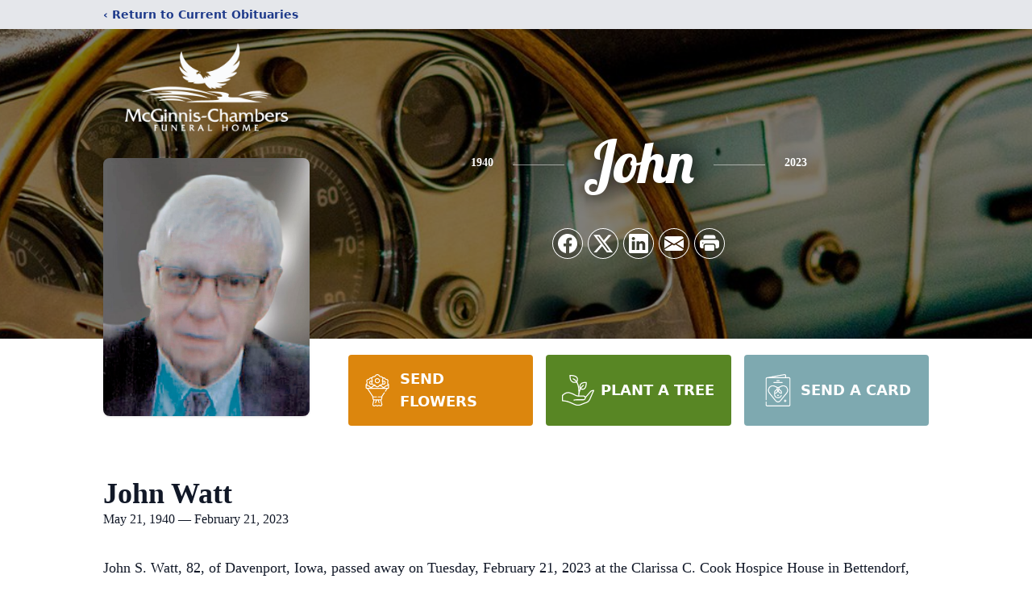

--- FILE ---
content_type: text/html; charset=utf-8
request_url: https://www.google.com/recaptcha/enterprise/anchor?ar=1&k=6Lfkg-QlAAAAABnCiXe1PBfS36-K8Ttxcs_pxSM0&co=aHR0cHM6Ly93d3cubWNnaW5uaXMtY2hhbWJlcnMuY29tOjQ0Mw..&hl=en&type=image&v=N67nZn4AqZkNcbeMu4prBgzg&theme=light&size=invisible&badge=bottomright&anchor-ms=20000&execute-ms=30000&cb=mn7uv1swjlld
body_size: 48759
content:
<!DOCTYPE HTML><html dir="ltr" lang="en"><head><meta http-equiv="Content-Type" content="text/html; charset=UTF-8">
<meta http-equiv="X-UA-Compatible" content="IE=edge">
<title>reCAPTCHA</title>
<style type="text/css">
/* cyrillic-ext */
@font-face {
  font-family: 'Roboto';
  font-style: normal;
  font-weight: 400;
  font-stretch: 100%;
  src: url(//fonts.gstatic.com/s/roboto/v48/KFO7CnqEu92Fr1ME7kSn66aGLdTylUAMa3GUBHMdazTgWw.woff2) format('woff2');
  unicode-range: U+0460-052F, U+1C80-1C8A, U+20B4, U+2DE0-2DFF, U+A640-A69F, U+FE2E-FE2F;
}
/* cyrillic */
@font-face {
  font-family: 'Roboto';
  font-style: normal;
  font-weight: 400;
  font-stretch: 100%;
  src: url(//fonts.gstatic.com/s/roboto/v48/KFO7CnqEu92Fr1ME7kSn66aGLdTylUAMa3iUBHMdazTgWw.woff2) format('woff2');
  unicode-range: U+0301, U+0400-045F, U+0490-0491, U+04B0-04B1, U+2116;
}
/* greek-ext */
@font-face {
  font-family: 'Roboto';
  font-style: normal;
  font-weight: 400;
  font-stretch: 100%;
  src: url(//fonts.gstatic.com/s/roboto/v48/KFO7CnqEu92Fr1ME7kSn66aGLdTylUAMa3CUBHMdazTgWw.woff2) format('woff2');
  unicode-range: U+1F00-1FFF;
}
/* greek */
@font-face {
  font-family: 'Roboto';
  font-style: normal;
  font-weight: 400;
  font-stretch: 100%;
  src: url(//fonts.gstatic.com/s/roboto/v48/KFO7CnqEu92Fr1ME7kSn66aGLdTylUAMa3-UBHMdazTgWw.woff2) format('woff2');
  unicode-range: U+0370-0377, U+037A-037F, U+0384-038A, U+038C, U+038E-03A1, U+03A3-03FF;
}
/* math */
@font-face {
  font-family: 'Roboto';
  font-style: normal;
  font-weight: 400;
  font-stretch: 100%;
  src: url(//fonts.gstatic.com/s/roboto/v48/KFO7CnqEu92Fr1ME7kSn66aGLdTylUAMawCUBHMdazTgWw.woff2) format('woff2');
  unicode-range: U+0302-0303, U+0305, U+0307-0308, U+0310, U+0312, U+0315, U+031A, U+0326-0327, U+032C, U+032F-0330, U+0332-0333, U+0338, U+033A, U+0346, U+034D, U+0391-03A1, U+03A3-03A9, U+03B1-03C9, U+03D1, U+03D5-03D6, U+03F0-03F1, U+03F4-03F5, U+2016-2017, U+2034-2038, U+203C, U+2040, U+2043, U+2047, U+2050, U+2057, U+205F, U+2070-2071, U+2074-208E, U+2090-209C, U+20D0-20DC, U+20E1, U+20E5-20EF, U+2100-2112, U+2114-2115, U+2117-2121, U+2123-214F, U+2190, U+2192, U+2194-21AE, U+21B0-21E5, U+21F1-21F2, U+21F4-2211, U+2213-2214, U+2216-22FF, U+2308-230B, U+2310, U+2319, U+231C-2321, U+2336-237A, U+237C, U+2395, U+239B-23B7, U+23D0, U+23DC-23E1, U+2474-2475, U+25AF, U+25B3, U+25B7, U+25BD, U+25C1, U+25CA, U+25CC, U+25FB, U+266D-266F, U+27C0-27FF, U+2900-2AFF, U+2B0E-2B11, U+2B30-2B4C, U+2BFE, U+3030, U+FF5B, U+FF5D, U+1D400-1D7FF, U+1EE00-1EEFF;
}
/* symbols */
@font-face {
  font-family: 'Roboto';
  font-style: normal;
  font-weight: 400;
  font-stretch: 100%;
  src: url(//fonts.gstatic.com/s/roboto/v48/KFO7CnqEu92Fr1ME7kSn66aGLdTylUAMaxKUBHMdazTgWw.woff2) format('woff2');
  unicode-range: U+0001-000C, U+000E-001F, U+007F-009F, U+20DD-20E0, U+20E2-20E4, U+2150-218F, U+2190, U+2192, U+2194-2199, U+21AF, U+21E6-21F0, U+21F3, U+2218-2219, U+2299, U+22C4-22C6, U+2300-243F, U+2440-244A, U+2460-24FF, U+25A0-27BF, U+2800-28FF, U+2921-2922, U+2981, U+29BF, U+29EB, U+2B00-2BFF, U+4DC0-4DFF, U+FFF9-FFFB, U+10140-1018E, U+10190-1019C, U+101A0, U+101D0-101FD, U+102E0-102FB, U+10E60-10E7E, U+1D2C0-1D2D3, U+1D2E0-1D37F, U+1F000-1F0FF, U+1F100-1F1AD, U+1F1E6-1F1FF, U+1F30D-1F30F, U+1F315, U+1F31C, U+1F31E, U+1F320-1F32C, U+1F336, U+1F378, U+1F37D, U+1F382, U+1F393-1F39F, U+1F3A7-1F3A8, U+1F3AC-1F3AF, U+1F3C2, U+1F3C4-1F3C6, U+1F3CA-1F3CE, U+1F3D4-1F3E0, U+1F3ED, U+1F3F1-1F3F3, U+1F3F5-1F3F7, U+1F408, U+1F415, U+1F41F, U+1F426, U+1F43F, U+1F441-1F442, U+1F444, U+1F446-1F449, U+1F44C-1F44E, U+1F453, U+1F46A, U+1F47D, U+1F4A3, U+1F4B0, U+1F4B3, U+1F4B9, U+1F4BB, U+1F4BF, U+1F4C8-1F4CB, U+1F4D6, U+1F4DA, U+1F4DF, U+1F4E3-1F4E6, U+1F4EA-1F4ED, U+1F4F7, U+1F4F9-1F4FB, U+1F4FD-1F4FE, U+1F503, U+1F507-1F50B, U+1F50D, U+1F512-1F513, U+1F53E-1F54A, U+1F54F-1F5FA, U+1F610, U+1F650-1F67F, U+1F687, U+1F68D, U+1F691, U+1F694, U+1F698, U+1F6AD, U+1F6B2, U+1F6B9-1F6BA, U+1F6BC, U+1F6C6-1F6CF, U+1F6D3-1F6D7, U+1F6E0-1F6EA, U+1F6F0-1F6F3, U+1F6F7-1F6FC, U+1F700-1F7FF, U+1F800-1F80B, U+1F810-1F847, U+1F850-1F859, U+1F860-1F887, U+1F890-1F8AD, U+1F8B0-1F8BB, U+1F8C0-1F8C1, U+1F900-1F90B, U+1F93B, U+1F946, U+1F984, U+1F996, U+1F9E9, U+1FA00-1FA6F, U+1FA70-1FA7C, U+1FA80-1FA89, U+1FA8F-1FAC6, U+1FACE-1FADC, U+1FADF-1FAE9, U+1FAF0-1FAF8, U+1FB00-1FBFF;
}
/* vietnamese */
@font-face {
  font-family: 'Roboto';
  font-style: normal;
  font-weight: 400;
  font-stretch: 100%;
  src: url(//fonts.gstatic.com/s/roboto/v48/KFO7CnqEu92Fr1ME7kSn66aGLdTylUAMa3OUBHMdazTgWw.woff2) format('woff2');
  unicode-range: U+0102-0103, U+0110-0111, U+0128-0129, U+0168-0169, U+01A0-01A1, U+01AF-01B0, U+0300-0301, U+0303-0304, U+0308-0309, U+0323, U+0329, U+1EA0-1EF9, U+20AB;
}
/* latin-ext */
@font-face {
  font-family: 'Roboto';
  font-style: normal;
  font-weight: 400;
  font-stretch: 100%;
  src: url(//fonts.gstatic.com/s/roboto/v48/KFO7CnqEu92Fr1ME7kSn66aGLdTylUAMa3KUBHMdazTgWw.woff2) format('woff2');
  unicode-range: U+0100-02BA, U+02BD-02C5, U+02C7-02CC, U+02CE-02D7, U+02DD-02FF, U+0304, U+0308, U+0329, U+1D00-1DBF, U+1E00-1E9F, U+1EF2-1EFF, U+2020, U+20A0-20AB, U+20AD-20C0, U+2113, U+2C60-2C7F, U+A720-A7FF;
}
/* latin */
@font-face {
  font-family: 'Roboto';
  font-style: normal;
  font-weight: 400;
  font-stretch: 100%;
  src: url(//fonts.gstatic.com/s/roboto/v48/KFO7CnqEu92Fr1ME7kSn66aGLdTylUAMa3yUBHMdazQ.woff2) format('woff2');
  unicode-range: U+0000-00FF, U+0131, U+0152-0153, U+02BB-02BC, U+02C6, U+02DA, U+02DC, U+0304, U+0308, U+0329, U+2000-206F, U+20AC, U+2122, U+2191, U+2193, U+2212, U+2215, U+FEFF, U+FFFD;
}
/* cyrillic-ext */
@font-face {
  font-family: 'Roboto';
  font-style: normal;
  font-weight: 500;
  font-stretch: 100%;
  src: url(//fonts.gstatic.com/s/roboto/v48/KFO7CnqEu92Fr1ME7kSn66aGLdTylUAMa3GUBHMdazTgWw.woff2) format('woff2');
  unicode-range: U+0460-052F, U+1C80-1C8A, U+20B4, U+2DE0-2DFF, U+A640-A69F, U+FE2E-FE2F;
}
/* cyrillic */
@font-face {
  font-family: 'Roboto';
  font-style: normal;
  font-weight: 500;
  font-stretch: 100%;
  src: url(//fonts.gstatic.com/s/roboto/v48/KFO7CnqEu92Fr1ME7kSn66aGLdTylUAMa3iUBHMdazTgWw.woff2) format('woff2');
  unicode-range: U+0301, U+0400-045F, U+0490-0491, U+04B0-04B1, U+2116;
}
/* greek-ext */
@font-face {
  font-family: 'Roboto';
  font-style: normal;
  font-weight: 500;
  font-stretch: 100%;
  src: url(//fonts.gstatic.com/s/roboto/v48/KFO7CnqEu92Fr1ME7kSn66aGLdTylUAMa3CUBHMdazTgWw.woff2) format('woff2');
  unicode-range: U+1F00-1FFF;
}
/* greek */
@font-face {
  font-family: 'Roboto';
  font-style: normal;
  font-weight: 500;
  font-stretch: 100%;
  src: url(//fonts.gstatic.com/s/roboto/v48/KFO7CnqEu92Fr1ME7kSn66aGLdTylUAMa3-UBHMdazTgWw.woff2) format('woff2');
  unicode-range: U+0370-0377, U+037A-037F, U+0384-038A, U+038C, U+038E-03A1, U+03A3-03FF;
}
/* math */
@font-face {
  font-family: 'Roboto';
  font-style: normal;
  font-weight: 500;
  font-stretch: 100%;
  src: url(//fonts.gstatic.com/s/roboto/v48/KFO7CnqEu92Fr1ME7kSn66aGLdTylUAMawCUBHMdazTgWw.woff2) format('woff2');
  unicode-range: U+0302-0303, U+0305, U+0307-0308, U+0310, U+0312, U+0315, U+031A, U+0326-0327, U+032C, U+032F-0330, U+0332-0333, U+0338, U+033A, U+0346, U+034D, U+0391-03A1, U+03A3-03A9, U+03B1-03C9, U+03D1, U+03D5-03D6, U+03F0-03F1, U+03F4-03F5, U+2016-2017, U+2034-2038, U+203C, U+2040, U+2043, U+2047, U+2050, U+2057, U+205F, U+2070-2071, U+2074-208E, U+2090-209C, U+20D0-20DC, U+20E1, U+20E5-20EF, U+2100-2112, U+2114-2115, U+2117-2121, U+2123-214F, U+2190, U+2192, U+2194-21AE, U+21B0-21E5, U+21F1-21F2, U+21F4-2211, U+2213-2214, U+2216-22FF, U+2308-230B, U+2310, U+2319, U+231C-2321, U+2336-237A, U+237C, U+2395, U+239B-23B7, U+23D0, U+23DC-23E1, U+2474-2475, U+25AF, U+25B3, U+25B7, U+25BD, U+25C1, U+25CA, U+25CC, U+25FB, U+266D-266F, U+27C0-27FF, U+2900-2AFF, U+2B0E-2B11, U+2B30-2B4C, U+2BFE, U+3030, U+FF5B, U+FF5D, U+1D400-1D7FF, U+1EE00-1EEFF;
}
/* symbols */
@font-face {
  font-family: 'Roboto';
  font-style: normal;
  font-weight: 500;
  font-stretch: 100%;
  src: url(//fonts.gstatic.com/s/roboto/v48/KFO7CnqEu92Fr1ME7kSn66aGLdTylUAMaxKUBHMdazTgWw.woff2) format('woff2');
  unicode-range: U+0001-000C, U+000E-001F, U+007F-009F, U+20DD-20E0, U+20E2-20E4, U+2150-218F, U+2190, U+2192, U+2194-2199, U+21AF, U+21E6-21F0, U+21F3, U+2218-2219, U+2299, U+22C4-22C6, U+2300-243F, U+2440-244A, U+2460-24FF, U+25A0-27BF, U+2800-28FF, U+2921-2922, U+2981, U+29BF, U+29EB, U+2B00-2BFF, U+4DC0-4DFF, U+FFF9-FFFB, U+10140-1018E, U+10190-1019C, U+101A0, U+101D0-101FD, U+102E0-102FB, U+10E60-10E7E, U+1D2C0-1D2D3, U+1D2E0-1D37F, U+1F000-1F0FF, U+1F100-1F1AD, U+1F1E6-1F1FF, U+1F30D-1F30F, U+1F315, U+1F31C, U+1F31E, U+1F320-1F32C, U+1F336, U+1F378, U+1F37D, U+1F382, U+1F393-1F39F, U+1F3A7-1F3A8, U+1F3AC-1F3AF, U+1F3C2, U+1F3C4-1F3C6, U+1F3CA-1F3CE, U+1F3D4-1F3E0, U+1F3ED, U+1F3F1-1F3F3, U+1F3F5-1F3F7, U+1F408, U+1F415, U+1F41F, U+1F426, U+1F43F, U+1F441-1F442, U+1F444, U+1F446-1F449, U+1F44C-1F44E, U+1F453, U+1F46A, U+1F47D, U+1F4A3, U+1F4B0, U+1F4B3, U+1F4B9, U+1F4BB, U+1F4BF, U+1F4C8-1F4CB, U+1F4D6, U+1F4DA, U+1F4DF, U+1F4E3-1F4E6, U+1F4EA-1F4ED, U+1F4F7, U+1F4F9-1F4FB, U+1F4FD-1F4FE, U+1F503, U+1F507-1F50B, U+1F50D, U+1F512-1F513, U+1F53E-1F54A, U+1F54F-1F5FA, U+1F610, U+1F650-1F67F, U+1F687, U+1F68D, U+1F691, U+1F694, U+1F698, U+1F6AD, U+1F6B2, U+1F6B9-1F6BA, U+1F6BC, U+1F6C6-1F6CF, U+1F6D3-1F6D7, U+1F6E0-1F6EA, U+1F6F0-1F6F3, U+1F6F7-1F6FC, U+1F700-1F7FF, U+1F800-1F80B, U+1F810-1F847, U+1F850-1F859, U+1F860-1F887, U+1F890-1F8AD, U+1F8B0-1F8BB, U+1F8C0-1F8C1, U+1F900-1F90B, U+1F93B, U+1F946, U+1F984, U+1F996, U+1F9E9, U+1FA00-1FA6F, U+1FA70-1FA7C, U+1FA80-1FA89, U+1FA8F-1FAC6, U+1FACE-1FADC, U+1FADF-1FAE9, U+1FAF0-1FAF8, U+1FB00-1FBFF;
}
/* vietnamese */
@font-face {
  font-family: 'Roboto';
  font-style: normal;
  font-weight: 500;
  font-stretch: 100%;
  src: url(//fonts.gstatic.com/s/roboto/v48/KFO7CnqEu92Fr1ME7kSn66aGLdTylUAMa3OUBHMdazTgWw.woff2) format('woff2');
  unicode-range: U+0102-0103, U+0110-0111, U+0128-0129, U+0168-0169, U+01A0-01A1, U+01AF-01B0, U+0300-0301, U+0303-0304, U+0308-0309, U+0323, U+0329, U+1EA0-1EF9, U+20AB;
}
/* latin-ext */
@font-face {
  font-family: 'Roboto';
  font-style: normal;
  font-weight: 500;
  font-stretch: 100%;
  src: url(//fonts.gstatic.com/s/roboto/v48/KFO7CnqEu92Fr1ME7kSn66aGLdTylUAMa3KUBHMdazTgWw.woff2) format('woff2');
  unicode-range: U+0100-02BA, U+02BD-02C5, U+02C7-02CC, U+02CE-02D7, U+02DD-02FF, U+0304, U+0308, U+0329, U+1D00-1DBF, U+1E00-1E9F, U+1EF2-1EFF, U+2020, U+20A0-20AB, U+20AD-20C0, U+2113, U+2C60-2C7F, U+A720-A7FF;
}
/* latin */
@font-face {
  font-family: 'Roboto';
  font-style: normal;
  font-weight: 500;
  font-stretch: 100%;
  src: url(//fonts.gstatic.com/s/roboto/v48/KFO7CnqEu92Fr1ME7kSn66aGLdTylUAMa3yUBHMdazQ.woff2) format('woff2');
  unicode-range: U+0000-00FF, U+0131, U+0152-0153, U+02BB-02BC, U+02C6, U+02DA, U+02DC, U+0304, U+0308, U+0329, U+2000-206F, U+20AC, U+2122, U+2191, U+2193, U+2212, U+2215, U+FEFF, U+FFFD;
}
/* cyrillic-ext */
@font-face {
  font-family: 'Roboto';
  font-style: normal;
  font-weight: 900;
  font-stretch: 100%;
  src: url(//fonts.gstatic.com/s/roboto/v48/KFO7CnqEu92Fr1ME7kSn66aGLdTylUAMa3GUBHMdazTgWw.woff2) format('woff2');
  unicode-range: U+0460-052F, U+1C80-1C8A, U+20B4, U+2DE0-2DFF, U+A640-A69F, U+FE2E-FE2F;
}
/* cyrillic */
@font-face {
  font-family: 'Roboto';
  font-style: normal;
  font-weight: 900;
  font-stretch: 100%;
  src: url(//fonts.gstatic.com/s/roboto/v48/KFO7CnqEu92Fr1ME7kSn66aGLdTylUAMa3iUBHMdazTgWw.woff2) format('woff2');
  unicode-range: U+0301, U+0400-045F, U+0490-0491, U+04B0-04B1, U+2116;
}
/* greek-ext */
@font-face {
  font-family: 'Roboto';
  font-style: normal;
  font-weight: 900;
  font-stretch: 100%;
  src: url(//fonts.gstatic.com/s/roboto/v48/KFO7CnqEu92Fr1ME7kSn66aGLdTylUAMa3CUBHMdazTgWw.woff2) format('woff2');
  unicode-range: U+1F00-1FFF;
}
/* greek */
@font-face {
  font-family: 'Roboto';
  font-style: normal;
  font-weight: 900;
  font-stretch: 100%;
  src: url(//fonts.gstatic.com/s/roboto/v48/KFO7CnqEu92Fr1ME7kSn66aGLdTylUAMa3-UBHMdazTgWw.woff2) format('woff2');
  unicode-range: U+0370-0377, U+037A-037F, U+0384-038A, U+038C, U+038E-03A1, U+03A3-03FF;
}
/* math */
@font-face {
  font-family: 'Roboto';
  font-style: normal;
  font-weight: 900;
  font-stretch: 100%;
  src: url(//fonts.gstatic.com/s/roboto/v48/KFO7CnqEu92Fr1ME7kSn66aGLdTylUAMawCUBHMdazTgWw.woff2) format('woff2');
  unicode-range: U+0302-0303, U+0305, U+0307-0308, U+0310, U+0312, U+0315, U+031A, U+0326-0327, U+032C, U+032F-0330, U+0332-0333, U+0338, U+033A, U+0346, U+034D, U+0391-03A1, U+03A3-03A9, U+03B1-03C9, U+03D1, U+03D5-03D6, U+03F0-03F1, U+03F4-03F5, U+2016-2017, U+2034-2038, U+203C, U+2040, U+2043, U+2047, U+2050, U+2057, U+205F, U+2070-2071, U+2074-208E, U+2090-209C, U+20D0-20DC, U+20E1, U+20E5-20EF, U+2100-2112, U+2114-2115, U+2117-2121, U+2123-214F, U+2190, U+2192, U+2194-21AE, U+21B0-21E5, U+21F1-21F2, U+21F4-2211, U+2213-2214, U+2216-22FF, U+2308-230B, U+2310, U+2319, U+231C-2321, U+2336-237A, U+237C, U+2395, U+239B-23B7, U+23D0, U+23DC-23E1, U+2474-2475, U+25AF, U+25B3, U+25B7, U+25BD, U+25C1, U+25CA, U+25CC, U+25FB, U+266D-266F, U+27C0-27FF, U+2900-2AFF, U+2B0E-2B11, U+2B30-2B4C, U+2BFE, U+3030, U+FF5B, U+FF5D, U+1D400-1D7FF, U+1EE00-1EEFF;
}
/* symbols */
@font-face {
  font-family: 'Roboto';
  font-style: normal;
  font-weight: 900;
  font-stretch: 100%;
  src: url(//fonts.gstatic.com/s/roboto/v48/KFO7CnqEu92Fr1ME7kSn66aGLdTylUAMaxKUBHMdazTgWw.woff2) format('woff2');
  unicode-range: U+0001-000C, U+000E-001F, U+007F-009F, U+20DD-20E0, U+20E2-20E4, U+2150-218F, U+2190, U+2192, U+2194-2199, U+21AF, U+21E6-21F0, U+21F3, U+2218-2219, U+2299, U+22C4-22C6, U+2300-243F, U+2440-244A, U+2460-24FF, U+25A0-27BF, U+2800-28FF, U+2921-2922, U+2981, U+29BF, U+29EB, U+2B00-2BFF, U+4DC0-4DFF, U+FFF9-FFFB, U+10140-1018E, U+10190-1019C, U+101A0, U+101D0-101FD, U+102E0-102FB, U+10E60-10E7E, U+1D2C0-1D2D3, U+1D2E0-1D37F, U+1F000-1F0FF, U+1F100-1F1AD, U+1F1E6-1F1FF, U+1F30D-1F30F, U+1F315, U+1F31C, U+1F31E, U+1F320-1F32C, U+1F336, U+1F378, U+1F37D, U+1F382, U+1F393-1F39F, U+1F3A7-1F3A8, U+1F3AC-1F3AF, U+1F3C2, U+1F3C4-1F3C6, U+1F3CA-1F3CE, U+1F3D4-1F3E0, U+1F3ED, U+1F3F1-1F3F3, U+1F3F5-1F3F7, U+1F408, U+1F415, U+1F41F, U+1F426, U+1F43F, U+1F441-1F442, U+1F444, U+1F446-1F449, U+1F44C-1F44E, U+1F453, U+1F46A, U+1F47D, U+1F4A3, U+1F4B0, U+1F4B3, U+1F4B9, U+1F4BB, U+1F4BF, U+1F4C8-1F4CB, U+1F4D6, U+1F4DA, U+1F4DF, U+1F4E3-1F4E6, U+1F4EA-1F4ED, U+1F4F7, U+1F4F9-1F4FB, U+1F4FD-1F4FE, U+1F503, U+1F507-1F50B, U+1F50D, U+1F512-1F513, U+1F53E-1F54A, U+1F54F-1F5FA, U+1F610, U+1F650-1F67F, U+1F687, U+1F68D, U+1F691, U+1F694, U+1F698, U+1F6AD, U+1F6B2, U+1F6B9-1F6BA, U+1F6BC, U+1F6C6-1F6CF, U+1F6D3-1F6D7, U+1F6E0-1F6EA, U+1F6F0-1F6F3, U+1F6F7-1F6FC, U+1F700-1F7FF, U+1F800-1F80B, U+1F810-1F847, U+1F850-1F859, U+1F860-1F887, U+1F890-1F8AD, U+1F8B0-1F8BB, U+1F8C0-1F8C1, U+1F900-1F90B, U+1F93B, U+1F946, U+1F984, U+1F996, U+1F9E9, U+1FA00-1FA6F, U+1FA70-1FA7C, U+1FA80-1FA89, U+1FA8F-1FAC6, U+1FACE-1FADC, U+1FADF-1FAE9, U+1FAF0-1FAF8, U+1FB00-1FBFF;
}
/* vietnamese */
@font-face {
  font-family: 'Roboto';
  font-style: normal;
  font-weight: 900;
  font-stretch: 100%;
  src: url(//fonts.gstatic.com/s/roboto/v48/KFO7CnqEu92Fr1ME7kSn66aGLdTylUAMa3OUBHMdazTgWw.woff2) format('woff2');
  unicode-range: U+0102-0103, U+0110-0111, U+0128-0129, U+0168-0169, U+01A0-01A1, U+01AF-01B0, U+0300-0301, U+0303-0304, U+0308-0309, U+0323, U+0329, U+1EA0-1EF9, U+20AB;
}
/* latin-ext */
@font-face {
  font-family: 'Roboto';
  font-style: normal;
  font-weight: 900;
  font-stretch: 100%;
  src: url(//fonts.gstatic.com/s/roboto/v48/KFO7CnqEu92Fr1ME7kSn66aGLdTylUAMa3KUBHMdazTgWw.woff2) format('woff2');
  unicode-range: U+0100-02BA, U+02BD-02C5, U+02C7-02CC, U+02CE-02D7, U+02DD-02FF, U+0304, U+0308, U+0329, U+1D00-1DBF, U+1E00-1E9F, U+1EF2-1EFF, U+2020, U+20A0-20AB, U+20AD-20C0, U+2113, U+2C60-2C7F, U+A720-A7FF;
}
/* latin */
@font-face {
  font-family: 'Roboto';
  font-style: normal;
  font-weight: 900;
  font-stretch: 100%;
  src: url(//fonts.gstatic.com/s/roboto/v48/KFO7CnqEu92Fr1ME7kSn66aGLdTylUAMa3yUBHMdazQ.woff2) format('woff2');
  unicode-range: U+0000-00FF, U+0131, U+0152-0153, U+02BB-02BC, U+02C6, U+02DA, U+02DC, U+0304, U+0308, U+0329, U+2000-206F, U+20AC, U+2122, U+2191, U+2193, U+2212, U+2215, U+FEFF, U+FFFD;
}

</style>
<link rel="stylesheet" type="text/css" href="https://www.gstatic.com/recaptcha/releases/N67nZn4AqZkNcbeMu4prBgzg/styles__ltr.css">
<script nonce="DOl3hxmn_BP6SujADvnzxg" type="text/javascript">window['__recaptcha_api'] = 'https://www.google.com/recaptcha/enterprise/';</script>
<script type="text/javascript" src="https://www.gstatic.com/recaptcha/releases/N67nZn4AqZkNcbeMu4prBgzg/recaptcha__en.js" nonce="DOl3hxmn_BP6SujADvnzxg">
      
    </script></head>
<body><div id="rc-anchor-alert" class="rc-anchor-alert"></div>
<input type="hidden" id="recaptcha-token" value="[base64]">
<script type="text/javascript" nonce="DOl3hxmn_BP6SujADvnzxg">
      recaptcha.anchor.Main.init("[\x22ainput\x22,[\x22bgdata\x22,\x22\x22,\[base64]/[base64]/[base64]/[base64]/[base64]/UltsKytdPUU6KEU8MjA0OD9SW2wrK109RT4+NnwxOTI6KChFJjY0NTEyKT09NTUyOTYmJk0rMTxjLmxlbmd0aCYmKGMuY2hhckNvZGVBdChNKzEpJjY0NTEyKT09NTYzMjA/[base64]/[base64]/[base64]/[base64]/[base64]/[base64]/[base64]\x22,\[base64]\x22,\x22w5V/Nh1DwpnDq07Dj8OiZcOfw5gTwpdaOsOSbsOOwpItw5wkdDXDuBNNw6HCjg84w4EYMh/[base64]/[base64]/DrcKgw4VwD8KBwq7Cvj9ffsO5w7DDjnHCoTMhw6o5wowePMKzTWw7wpHDtcOEKXxOw6U6w5TDsDt/w63CoAYgShHCuwseeMK5w6nDil9rN8OYb0ADPsO5PiYmw4LCg8KzJiXDi8O4wqXDhAAxwo7DvMOjw5I/w6zDt8OSO8OPHi9wwozCux7DvEM6wqfCkQ9swq/DvcKEeXcIKMOkKi9XeVPDjsK/[base64]/[base64]/DksOIIMOBUsKqBS3Ds30bw7dxwrzCocKMRMKWw5fDvwtFwrbCrMOswotCZjPCocO1csKww7bDvHfCqjsCwpovwoAPw598LhTCr3sswrLCtcKTYsKyQm3CkcKMwqYvw5TDjxNZwq1SLRTCtVXCtCEmwq8VwqhYw6hXbTjCucKQw7IwaD59dXYveRhFecOJWygTw4VOw5/CuMOpw55AGWlAw4E/OyxXwoTDvMK4P3rDklxEOcOhbF5cV8O9w7jDv8K/[base64]/CilTDgBkFVBrCpkE0YcO6LsKVJMOJecOLOMOdFDrDucKjJ8OPw6TDlMO4CMKKw6FgIE3Con3DoSbClMOYw5twMFHCsBzCrnhMwr51w7dlw6l/ckl+wq53F8ORw5V7woRXBlLCgcKZwqzDoMOxwoFBQA7Dg08FIcOXGcOsw7MVw6nCnsKAa8OBwpfCsXvDsUvCm0nCuGjDtMKnIkLDqTNCFXzCt8OJwq7DhMK1wqfDg8KEwq/DtiJtQA9kwo3DsjduaHUHIUg2R8OOwqPChRkqwojDgD00w4RXTMKxDcO1wrHCi8O+VgHDgcOnAUc/[base64]/Dg8O1wrLCvcONe8KtTsOUw6McLMOGC8KZw4ghUHbDt3jDvcOww5PCgHIGPMKzw6ArEGIpT2A3w7XCsXjCqEh/KkbDi1vCmsKww6fDsMOkw7fCgW5Kwq/[base64]/[base64]/[base64]/DiVBcwpRawr/CoD/DjDVXUWLCpsOeGWXCj1E6w4PDhxbCn8ObWsO5C1l/wq/[base64]/[base64]/DoVYgwqw3w4E/eXouAcK5w6dBw6VtT8KHw5YcOsK5DMKmEibDqMKFYRJMw7vCocK5fwYgExnDn8OWw54/IBk9w6swwqnDucKidsOnw4A7w5TDkQPDisKswoTDnsO/WsOnWcO8w5nDpsO9dsK9OsK4w7HDqgbDil/Ci3dTLQnDpsOiwrbDiGrCgcOWwpNHw5LCmVMYwoDDuw9hW8K7eCPDqGnDiS/[base64]/wrslwrNBw7PDsGMRDCnCtzTDlcK+RQjDqsONwrQEw5oJw5kKwoUfAsK9RTEANsOdw7fCg1QmwrzDt8OSwq4zasKxI8OZw7RRwqPCkzjCqcKDw53CncO4wq9kw5PDh8KQdSF8w7rCrcKxw5A6fcOSaR9Fwpk4bXfDrsODw45TVMO7dCNZw6bCom49ZU94GMO/wpHDg38Zw4cBc8KpIMORwp/DpWnCggjCtMOqUMKvbDHCosK6wp/Cj2Ugw5Fbw4YfCMKMwoobdRbCo04hbyAcUsOYw6bCsnxUemI9wpLCuMKAa8Ocw5/DrVPDlxrCtMOrwowDZzZYw6p7C8KgMsO/w4PDq1kUeMK8woUWaMOmwrfCvg7DqmrCtWwFfcKvw4I1woh7woV/cHrCt8OtVSQSFcKDcG8owrxRMV7Cl8KKwptEccORwrAawoPDi8KYw602w6HChwDClsKxwpscw4nDiMKwwqFaw7sDUcKNGcK3UCdJwpPCpcO7w6bDg0DDm1oBw4jDjGsUEMOCRGIzw58Nwr1ZEQ/[base64]/[base64]/[base64]/[base64]/CvsKhV8K+w4UmS8K8w6PDt8OqecK9KyTCmjPDicOfw4hvXGUReMKcw7LCnsKAwr51w4BRw7UEwpx/wpk0w45KQsKWEV0YwonCrMOqwrLCjMKjUh41w4jCusOSw4ZGUATDlsOCwrwNZ8K9aSJVLcKaegdpw55lIMO1DgxNfMKFwrkEMsKuQxjCsGxHw6R8wpnDmMOGw5fCmUbCjsKlIsO7wpfDjsKxdAnDmsKnwprCuQjCtF0/w7fDix0jw5ZPfDXDkcKxwqPDrnHDk0PCksKYwqJBw4EewrUCwoVEw4DDkggPV8OAY8Ouw7rCjBxUw6NZwr0nMcOBwp7CjCjChcK3BsOhW8KqwrXDlXHDjDBAwozCtsO7w7Unwp9Iw5nCrcORbi/Chm1yGEbCnm/[base64]/Chgt4KMKUbBfDl8K+wokiwqRKwpYqw7TCsMKswovDnmPCh2VIw7drbMOFUmHDocOFG8K1CS7DqAISw6/CszjCmsObw47CuEJdNiLCu8K2w65GbcKFwqdmwpvCoyDDpwpTwp4bw747wrXDjzRaw4otMcKCU1tEcgvDgcO4biXCl8OXwoZBwrMsw63CpcO2w5UPU8OwwrwgPTPCgsKXwqw/w54BNcOBw4hGHcKKwrfCuUjDkkLCqsOfwo1wZVkWw6dkfcKybzstw4cPVMKHw5LCujJLacOdXsKOIsO4McO4K3PDo1bDssOwSsO4UmlQw7JFLSLDpcO2wpAzXcKbPMKEw5HDvgLCgEvDuhseVsKpIsKTwoPDom/CuxlraSDDsx81w7pWw7Z8wrXCrW/DgsKeEj7DkMOzwopHGsKWwrfDtHPCucOOwrsFw7kEV8K6PsOhPMK/RsKKEcOgNG7CjUjCn8OZw7/DvAfCiQcXw74lDVDDlsKpw6HDn8O+WkXDnwfCmMKow7zDiEdLXcOqwohZw4bDrCXDqcKRw7oLwrE2V17Dow8kbD3DmMOnWMObFsKAwp3DrCtsW8OkwoJtw4jCg2slUsOgwrQgwq/DvsK5w7lywqcYIS4Sw5kkHifCncKYwo8/w4fDpxQmwpMRYxxPGnjCh11FwpjDkMKRZMKkBcOldC7CosK4w7XDgMO7w6wGwqhBPC7CmGPDizVdw5bDk38uNzfDqF0yCBY/[base64]/CjcKfcTfDkjFJZ8OYKcOPw5YXw6TDn8KqNB48HMKzZsOKRMONw6QYwqjCp8OQPsK0cMOlw5ZwWAtqw5kGwqpkZmcQH1HDt8O+SUnCkMKewqvCvVLDmsKnwovCpAcGCAUxw7PCrsO0SFdFwqNvKX86DiDCjSkAwrvChMOMMno3fUEHw43Coy7CokHCr8K8w4/CoxtKwoozwoAHNsKww6jDlGZPwocEPmlqw7EgDMOpBBPDuVsUw5wHw7DCuk1hOzF8wo0KKMOuGT5/ccKRV8KRPG1Uw43Cv8KpwrNIGjbCjyXCihXDn3dITTLCjzfDk8K4IsOGwocFZg4Qw4IWMAnCngFwJXwjJx9bXwQOwqF/w4tqwoleB8K/VMOxdUDCszhVKDHCkMO2wo7DlcOswrJ+VMKuG0zCgUXDqWZowq5xd8OJVjRMw7YJwp3DsMKhwplXd0QKw542HSDDncKtBi44Y2dsT1R6bDBwwp9vwojCr1Usw44Qw6QJwqMbw4ggw4M4w74Fw5PDqDrCqhdVwqrDgmhjNjQmd0E7wqdDMGwMTHHCmcOZw7jDrV/DjWzDlTvCh2YtKH9zJMO7wpjDtDhMT8O6w4Zxwp/[base64]/[base64]/wpvDqh54D2PCtjXDnsKwTWNww63DuMOtwqQNw7PDhXjDnULCmVLDhmURegDCpsKqw5Fpc8OeOwRNw7gLw7Erwq3Crg4VLMO1w4vDncKDwr/DpsK7CMKTO8OdI8OeRMKII8Ktw5XCpsOUf8KgSW1OwrLCgMKjNsO2ScOnbDnDq1HCmcOYwovDg8ODYTYTw47DrMOYwoFbw6/CicORwrvDisKbfw3DjknCiVTDuV7CjsKVM2/CjSsLQ8O5w5sZLMOMZcOdw40Aw6LDqVjCkDYew6nDhcO0w7ERUsKQaSQGHMOPG3/CiDPDg8OASi8GYsKhXyAcwoFAYivDuxUNFlrCuMOIwqAqdnnChXbCrVXDqAYkw61xw4XDkMOfwp/ClsK1wqfCo1bCgMK6BUHCpsOqE8K/wpd4DsKKXsKvw5AKw7R4Ch3DvFfDgXt8MMKWFEfDmxnCvCdZbQBSwr4IwpdUwo0yw77DomnDjsOJw6QVdMKGI1/CuwQHwrzCkcOHeThMRcOBRMOkZELCqcKNSREyw49lYMOfdsKMP0RCOMOkw4vDhGR7wqg6w6DCjiTCjBXCgC4tSHDCpcOuwrzCqcKOcGTCkMOqfwc2GV8mw5bCiMKIfsKvKALCv8OqGylqWiBaw7gWcMKGwpHCnsOewo5aX8O/J0MXwovCihxYccKtw7bCgVl7djBlwqvDmcOfNcOtw6/CuAxLHMKYWWLDolbCvFs9w6gzM8OLXMOtw77CrTnDmHQgEsOyw7B0bsO7wrvDucKTwr85OEUOw4rCgMKVZkpcRjnCgzotd8KCU8K/PlF9w4jDuSXDl8KsccOmeMKYZsOndMKVdMOvw6IPw499BhnDnR08NWnDlSjDoRMvwrkxDCVQWjoPFAnCssONR8OQGcOCwobDvibCvAvDssOdwp/DgHNNw67CpMOlw5MzesK7dcKlwpfCojHCoiTChi5MQsKWdFnDiU9zBcKQw7oFw5J2Q8KtRhgvw4jClR1HfB4zw7rDicKFCy3CksOpwqrDvsOuw69AKnZjwqrCosKcw4NwHcKVw6rDj8KDdMKuw6rChcOlwrbDqWRtKcOnwpJPw75DPMK/w5jCgsKJLDXCqMOIUSjCvcKtGSnClsK/wrTCnEDDuhzCtsODwqhsw5rCt8OlAVzDlwXCkX3Ds8O5wrzDtirDrHdXw4E0JMOeBcO8w73DmwrDqAbDkD/DlAhCO1oRw6kCwq7CszwaUcOCFMOfw4ptfAMMwqxHLHjDnCnDoMOZw6LDrcKywqkPwq1vw5RWU8OqwqY1wqjDqcKCw5gdw6bCm8KFUsObesK+G8O6K2oVwqpCw5NBEcOnwp8uYA3DrsKRHsK2dwPClsOjworDgC/CsMK2w4g+wpU+wrwvw5nCvCAXC8KPSm0kKMKFw7pSPxYWwp3CgBfCijhNw7TDnUjDtXfCt01cw48LwonDlVx/ck3Dq2vCocKXw7Bcw71qBMKrw4TDn1/DnsOvwoEdw7HDrMOjw7LCsBzDr8Knw5kwRcOMRhvCq8OXw6tSQEZ9w6krTcOJwoDChmDDgcONw4LCjDTCv8O/V3DCv2rDvhHCtA8oFMONY8O1QsOTT8Odw7ZpVMK8R0s9w5leOsOYw5HDqxkEPXpxaEFlw6HDlsKIw5ZsXcOSOCw0cj1/[base64]/[base64]/[base64]/w58Pw50pXMK0dFgqw7HDqA4ew4LDtm4VwrLCl2DClm9Pw5XCosOkw551Yg7Cp8OOwq0PasKEX8K9wpMJP8OYaXh5d2rDrMKMU8OYGsOoNRJCacOKGMKhb0ZOCSvDtMOKw5o+QcOGY1wVE09Qw6PCt8OIX2XDhDHCqy/DhC3CkcKvwpQEEMOUwpzCtS/CnsOubi/DvUgCVStLRMKGdsK6VhjDkyh+w5daCm7Di8KUw4zCkMOmfVwcw53DtWV0YRHDvMKkwpzCocOow7rDpsKywqLDlMOZwqANXn/CncOKLkUHVsOkw6g7wr7DksO1wrjDjXDDpsKaw6/Cs8K9wpsvXsKjFCzDosOtQ8O3cMODw7PDox9ywo5WwoV0ZsKcTT/[base64]/DmQ1LDznDhMOKalsjaRQhwrTDjGQTOTwHw4JUEMOFw7YuEcKSw5gEwp4BA8O1wpDDtVAjwrXDkizCmsK3ekvDmsKZQcKVSsKjwoHChMOWEn5Xw7nDujsoA8KrwqNUSD/CkDg9w613C0oVw7LCrmt6wo3CnMOlc8Kow73Dn27DgSV+w5bCin90XRd1J3PDsgpFUMOaRT/DtcOTw5RQYjQxwrgfwo1JOA7DtMO6WSBJSmQ9wqfDrcOSFyvCt3LDl2QATMOLVsK1woERwobCnsKZw7vChcOYw4kULsKrwpFvH8KCw6LCj37Dl8Obw6LDgG1Vw67CgE3Crg/CgsOSIBbDrWlLw47Chgxgwp/[base64]/Cm0HDoy/Chw/Dh8Omf8K8QsOMTMORwrnDk8KQLlHDuFtYw6A8w4lCwqnDgMKjwqAqwpvDtFUdSFYfwrw/w7zDuirCqGFCw6bCpRlOdgHDgFcFw7bCmSnChsOzQX0/[base64]/[base64]/c8OxwocAbCjDj2lBwofDkRvDsXTDtsKEEsOFdmfChhjCoUrClsOHw6bCgMKUwpvDsj9qwqnCqsOFfcO0w7FRAMOmasOow7NBMcKcwrsgV8Kyw73Dlxk1PlzCicOSdil9w5VNw7rCpcKBPcKxwp5/w63CncO0FmJDI8ODGcO6wqPCm1rCusKow5XCo8O9GMObwoPDlsKVGyjCv8KQF8ORwq4DIk4MAMOgwo9hL8K0w5DCohDDt8ONYVHDlS/[base64]/[base64]/w40xwo/DvMOKwqTChsOAwpJlwpnDrMKEOkzCpD7ChlB4McKpXMOaOU9VMS7Ds38mw6Udwo/Dt2xTwoJsw7dkNU7DlcKVwqjChMO+a8OPTMOSaEDCs2PColXDvcK8dULDgMKBM2paw4fCsW7DiMKywqPDm2/ChCodw7cAb8OmdEsRwqE2IQbCgsKkw71Jw5M2cAHCrkVqwrhywpvCrknDtMKww5R5NATDjxbCv8K7AsK3w6Zsw6s5PcOvw53CpgjDpFjDgcONecOKDl/ChRI4EMKMHFUWwpvCrMOzSULDlsKyw6cdRBbCscOuw5zDncO7wp1UE1fCkivCu8KqJBp/FMOYFcKbw4rCt8KQA1Q/wog+w43CnsKQUMK1QMKhwpUjVzbDnmMIMcKUw6R8w5jDm8OeZ8K5wqDDnQJAbmfDgcKzw53Ctz/[base64]/CkW3Dq8OQw43DvxvDtMKHw7zDg8KREn9DFsKIwpvCtMOxFH/DmHfCm8KIWX3CvcKsVMO/wrLCtHzDkMO/w5PCvA1mw4MPw6LCvsODwrDCqksLfjHCiEvDpcKzIsOQPQsdZAspasKLwopXw6bClnEVw5FawppQKxB7w7kOAS7CtFnDsR9OwrZTw5vChsKrfMKzEicjwrvCtsOoBgF5w7oww51cQhDDssOww5oSZMOZwonDiTtCFMOCwrLDo0NYwqFtKMKYdV3Ct1jCn8Omw5lbw7/CjMKlw7vCncK/VFLDosKKwqs9DMKaw4XDnWF0w4A0MwB9wpVew6/[base64]/PCPDicO4FVEcwrgHdEwlwpnCj8Owwp3Dt8OCEGxYwpIKw6thw4bCjXInwrgOwpHCnMO5fMKxw5zCqlDCtcK7HyZVJ8KVw73DnWILZifDv1rDszkQwqrDm8KdfCPDvQBtNMOfwojDiWXDh8O2wphFwqJlKGUtJVxLw5fCg8OXwpNABj/[base64]/Drw7Dm1rCt8KFC8OzaThNUsOJwpd5b8KgFcO3wpgWE8K3wozDi8K+w7sCZS1/ZH4ow4jDrgw1QMKdVnPClMOfGFHDminDhMOgw6ICw7bDjMOnwqMFd8Kbw4UcwpPCtX/Cs8OawoQdVsOGYkPDicOLTAtywqdSGmfDo8K9w43DuMKOwoADcsKaHSQOw6YOw6hxw5jDl2RfMsOhw4nDg8Ogw7rDhMOLwo/[base64]/OMOOMyLCgsKIwprClRw4G8ONwqo/wqMceMKIJsOdwrc4C24fPsKvwp/CtHbCricRwrZ5w7zCjcKdw7BtZUjCoWttw64fwrfDqMKtXUUyw63Chm0cHTgLw5jDs8KNacOLwpXDqMOqwr3CrMKewqQxwrkdMgYme8Obwo3DhCYcw6zDq8KNWcK5w4XDqMK0wonDsMOUw6PDrsKnwo/DixXDjk/[base64]/Ch8ONw53DqsKeNMKNw4xOIsK5fwQZUkzCpsOKw5wBwqsIwrRwasOuwpPDswltwogfSFB/[base64]/CjX7Dng3DkwvCmRFdZsO1dcK2B8O4BnfDh8OVw6pLw4TDssKAwpfDuMOVw4jCscOrwr3Co8OTw44wU1xfDHbChsK+CHwywqFjw7sgwr/[base64]/[base64]/CsQpaRMKUwrY6KgHCnQY/OzwyejTDscKSw6zCkmDCgsOHwp4Xw408wogQAcOpw6osw6MRw43DkF54eMKzwro7wo99wqXCrVQpKVPCncOJeiY9w5PCt8OxwqXClm7DqMKeaHMDP2h2wqcnwq/DkhDCjXdbwrN0T0vCh8KPN8OrfcKlwo7DtsKXwpnCuQTDm2c1w6LDhcKUwq5GZsKwLkfCp8OhclnDuy0NwqpVwqYwFAzCvW5/[base64]/Cvk7DnMKieQgxfMKSwrPDnMOTFcO/wrPCtzUqw6Mow49UwojDoXXDicKVcsOuWcOjdcOlPsKeHsO/[base64]/[base64]/wqvDljjDoMOFw7U2wqUiD13CucKtQcORVTh3Z8Oww4DDlEvDqFXCrcKod8Krw4FPw4/CujsUw5xfwrPCusOVMmA+w4AQRMKOV8K2Nw5MwrHDjcOcTXFvw5rDuxcww6pCFcK2wqU9wrVFw50bPcK7w7oUw7kodg98csOPwqw8wr7CuXEDTkrDuhxwwovDisOHw44wwqnChlxBUcOBVMK/[base64]/DjUfCq8OQw6pCSiEeRlvDqWsSQRnDqwXDmQlZUcKEwq7CoWTCh0cZDsKYw7QQF8KfQFnCq8KIwqIuJMOFFFPCn8OrwqXDqsOqwqDCqVLCrnMQZzUJw53CqMOGMsOVMFVdK8K5w6F6w4/[base64]/CjMOffn4HAlUmLS4OdsK/wrdFKAQkUcOhTsONGsOYw5M2XVYybyhnwrvCisODXQ07HTDCkcKTw64hw6/Dnwt2w4YYWR1kaMKswr1VKcKINzl0wqjDpcKGwokRwpgPwpcuAcKxw73CqsOGM8OaZXlGwoHDu8O2w7fDmH/[base64]/wobDpcOuwpPDr3HCm8Kzw7A7w40Xw6VaHMKzw7fDvUPCpC3CtRNbIMKyN8KzeG0/[base64]/Cq8O7wr1/wocOwpx2wpN7wrgbZ2/Dph5hYAzCrsKAwp4AFcOtw70Iw4nDjQbCoTMLw7XCl8K/[base64]/ecKOGsO+wqfCqFDCp8KVRXgLw6VmC8OSDnwdG8K1NsO7w6rDl8Krw4HChcK+WMK1dSl1w6jCpMKYw7BawrrDszLCjMOnwoPDs2jClAjDhA81w7PCkxpvwp3CjTLDg0BJwoLDlkvDosOve1/Cv8O5wok3W8K4PnwbG8KBw4hNw7TDhcO3w6jDiwtFV8OWw5HDiMKTwromwokVY8OoaFPDhDHDi8Krw47DmcKfw4xXw6fDqy7CrXrCkMO/w5RNfEN+c0XCgnjCrTnCj8KKw5/DscOHUcOIVsOBwq8QOcKfwoZkw5tbwpMdw6VGIsKgw5nCnCbDg8KMYGkBeMKtwonDtDRIwq5qV8KjRsOwexPCkXxHJUzCtGp+w4gFW8KqJsKlw53DnXfCsynDocKNX8OPwozDq0nCpHzCpUPCgRpIP8KAwo/CkzQJwpl7w6bCm3NcATIeBhoMwoLDgGXCmMOzZ03CicOQZQlZw6IiwrYtwpp+wrDDn10Zw6PDpxjCgsOjBh/Cry4IwrHCijcBGFrCpzAtbsOTTXXCn2Qgw6XDt8Kpw4QaakHCiHwVOsKrJMOwwozDk1TCpl3DpcK4W8KWw4jChMOlw6EhKgHDtMKUacK/[base64]/DrMOlw4J8w5rDmB8uQ8OkRXJvXMOGw73DvMK9BsKFXcKgScO/w48FC1J7wqRwC2nCuwjCu8K8w4A9wrw0wqQ9BH3CsMKpUVVgwrbCgcKXw5p0wqnDrMKUw4xXa10Vw7ICwoHCscKfSsKSwopPRMOvw69pBsKbwphoPWvCuHXCjgjCo8K4TMOdw6/DlytYw4kYw5Mrwppdw7NCw7phwroVwrTCkh/CjiDCqx7Cn3hDwpV4GcK/wp1kdhlDAAsFw414wq5Fwq/CkFJfYsKiUsKZXcOBwr/DgHpGS8OCwo7CkMKHw6DCjsKYw4LDoGR+wpk4HwzDk8K7w4FJT8KSRGgvwoIpaMO0wrfComUbwoPCnH3DksO4wqkXGhHDosK6wrsURSzChcOSB8KXRcOrwoFXwrUHM07DlMOPK8KzPsK3aD3DtnVywoXCs8KFHR3CrWDCv3RNw5/[base64]/DgsOLJ8KXw4MyScK6w4QJwojDlMKYw4/DrcOKwpjCm8KzTwbCgxwlwo/DnDjDqkvCpMOjL8O2w7JIO8KQwp59U8Orw6pzIWcCw5YUwqbCpcKYwrHCqcOUfg8JcsK1wr/Cm07DhMOeAMKbw6DDqcK9w5HClSvDnsOCwpBfL8O9WlwREcOCK33Dulk8XcORHsKPwpI4HsOUwpzCqjIPOAguwosOwofDscKKwrTDtsKwFgVmb8OTw5wPwpnDlWpbZsOewr/Cj8O6QhQBHsK6wpp9woLCj8ONGU7Cs2fCrcK9w6wow4PDrMKEDsKbIVzDuMOoFhDCnMOlwrPDpsKvw68VwobChMKUacOwU8K/[base64]/DgsOVUWzDrXHDnMKIUMK5wrQFw5DDusOXw4jChsKMJk/[base64]/[base64]/ckYPwqEWImBFcMKXwp3DsQLCgcOcWsOawpN/wqXDvx0ewrTDksKWwqplLMOwYcKOwrtxw6zDhMKzGsKMcVUwwpVww4jCqcOVL8KHwoDCucKCw5bCoCZaKcKTwpwmbjpFworCnzbDuhHCgcK4TEbClCnCl8KAV2pYYEMKQMKCwrFPwqt4EyjDnmZww5PCiyRXw7LCozfDtsKQYgxHwqYKWV4Dw6g/R8KadsKWw4FpVsOLHz/[base64]/w4ExM1nDhmJCwq/CkcOuF8KpFsK2w6gRFMOuw5XCrcOQw7JzSsK7w4jDkSBMUsKDw6/Csg3CssK2e0VfUcO7JMKQw5VVNMOUwp8pWic3wq59w5p5w6/CtFvDqcKdGCoDwrUzwq9dwo5Pwrp+AsKhFsKTW8OkwqYYw7gBwqbDpEV8wqBfw5fCkHnCiQ4FTgxZw4Z3NsKAwrDCpcO8w4rDrsKjw7A/wqlEw7ddw6wRw53Cl3HCvMKXHsK+e1RXe8KowpNuT8O+CR9ZfcOsXgTClglQwq9PEsKSK3zCnyrCrMKiQ8OMw6/DrVjDqy/DglxmNcOow4DChEZAY3jCnsKzPsO7w6A3w7Ahw7HChsKFIXkXLzl0McOVdcOdI8K0cMO8UQA7DCA2wpwEIcKCS8KiRcOFwrjDvcOBw64swoXCnhg3w4gvw4DCiMKKfsKqGGoUwr3CliEoakl4QA0Tw4tZSsOIw4/DnxvDv1bCokl8IMOaYcKhw43DlsKqdkrDp8KscEPCm8O5S8OBITARBsKNw5PDtMK2w6fCpiHDjMKKI8KVw6HCrcKVW8KBRsKNw5V7TmY6w6/Dh1nCh8OJa3DDv2zDrW5iw4zDhBlvHsOewqHCjGfCuAtUw48Jwo7ChnTCt1jDoQLDqMOUKsOAw5RDUsKkOErDlMOww5/DrFojEMOpworDiFzCiUNrGcKASF/CncKOUB3DsDrDisKITMOXwoxVQivCmx3DuWhNwpfCjwbCjcK8w7EsKwksZixpdTAvOsK5w50/UTXClMOpwo7ClcOowrfDqDjDpMOew6rCscOFw6MmPWzDsUpbw7vDmcO9U8Oqw6LDgmPCo2sAwoBTwoROMMO7woHChMKjez1EeTfDhyUPwq/[base64]/CqAPCt8OOSm8HcMOeCMKcwqY8wqzDpMKMPnE6w5vDnXQtwpgTPsKGb1YiNVUeecOzw47DscOPwqzCrMOIw7EBwqJGQjrDkMK9YxbCoigZw6JHc8Kyw6vCl8KFw7/Ck8OQwoozw4gyw53Do8OGdMKcwoHCrFR7RHfDnsO9w4pxw4w2wr82worCmzI5UQNMIEcXSsO6P8KYVMK8wp7CusK6dcOQw7QGwo09w5E2LEHCmg4bdy/DignCv8KjwqTCgG9rQcOlwqPCu8KrWcO1w4XCv05Aw5TDnHULw6xDJsKBKX/Cq3dmSMO6LMKxOcK+w5UfwroMNMOAw6fCqcONambCm8K2w7bDhMOlw793woJ6C3U6w7jCu0QKa8KiccOIAcKuw6s/AB3Cm1MnQkVMw7vCgMKOw7U2EsK7N3B2OhFneMKAdVM6PsOdfsONOXU0UMKzw6bCgsO1wqvCmcKXY0jDlMKkw57Cu2EBw7l7wqfClx3DpFXClsK1w7HCgHA5cVQLwptOKD/DoFfCuDRQL0s2GMK4I8O4woLCmktlKA3Cu8KCw77DqBDCoMKHwpPChTVUw6h4J8ORBlANXMOCV8OHwqXCgTHCuXYBBzbDhMKMXjhRcQY/w6rCgsODOMO2w6I+wpwjPHtZbsKmR8Ozw5/DrsKNbsKpwrE8w7PDsjDDn8KpwovDmANIw4lAwrvCt8OuDURQH8OCJsO9QsOlwr8lw4IBK3rDu3sPDcKtwo0VwrbDkQfCn1HDj0vCtMO5wqPCsMOYOhozbsKQw4vDosOfwovCvMOcLmXDjVzDnsOqWsKrw7RXwoTCsMODwq1Pw6hQWTMow7nCjcObU8OJw5lewp/DmX/CqU/CtsOgwrHCvcOeYMKFwq81wq/CrMOIwo9ywobDqSjDuh3Dq20JwprCm2TCqhs2VcKsY8Kiw7V7w6jDtcOrY8KtDmJTdcOAw6XDssO6w6nDtMKdw7LCoMOJOsKgaWXClVLDqcOxwrPDvcOVw4rCl8KHIcOVw68PWkZBMGLDg8OZLMOuwpliw7Abw6TDncKJwrcVwr/DnsKmV8OHw7xKw6ozJcOPUh3CrnLCm2UUw6XCoMK4Gi7CilFJamLCncOKMsOtwpdWw4/DrsO3AgReOMObFld2RMOMe37Dmgxbw57DqUtKwoPDkDfCvCIXwpwnwrLCqsOowo7DiQt/ZcKVV8KkZT55YTrDgQjCu8KuwpXDmAplw4rDqMKTA8KcLsO1WsKTwq/CmmDDjsKYw4Zuw5hhwrrCvjjCgDo1G8O3w7bCvMKIwpAaaMO+wrrClcOGORjDowjCqADDh1BSfUnDusKYw5N/PzvDh2R0Ln0Zwoxww4XCkDFtccOBwr1hXMKSdz8xw58FasKbw4kAwrcHGDkZRMKswrlYWHbDt8K+VMK1w6clDcOgwoYOeE/Djl3CoTTDvhfDvmpAw7McXsOWwoZkw7QlcGXCnsOUFsOMw5XDkFfDsCBcw6jDtkDDv0/CuMORw6/Csio8Vl/DkcOPwpBQwpRMDMKzF2jDpMKCw67DhBkPHFnDgMOnwqBJDQHCt8OOwqEAw77DpMOIImNnZcKVw6tdworCksOCd8KCw4PCrMK0w6Ubb3dow4HCiAbCgMKGw7PCmMKkM8OLwrjCvihRw7vCrH0twpLCknAkwooAwo3Dq142wrAyw4TCjcOCJW7DjR3CiD/[base64]/ComTCpMO+fcKvw4QPwr4BBi8iwotXwo0ZIcO0IMOKRk5ow5/CoMKLwoXCnMOiUsOvwqDDjsK5ZMKrJBDDtnLDpErDvmbDq8K+wq3DhMOwwpTCiy4cLCYsVMK+w7DCjDNRw49sORXCvhXCocOhwrHCqCLDkkbCncKQw6bDgMKvw5fDkQMGS8OgVMKUDCvDii/Do3rCjMOsFi3Cryd3wr8Xw7zCmMKxBn1zwqMyw43CpGDDrHnDkTzDgMO7fC7CrTYwGAEHw6pnw4DCocOWZhx+w6M+dXgafHUzLDnDvMKKwrLDrUrDpUAXNT9qw7HDjWzDsgzCssK6B0PCrsKfYwHDvcKVNzA1FDZuHUljIlDDgxh/wopswrMhAcOkV8K/[base64]/wq5jQx7Dpmsfw7fCthTDlMOQOMOpdzxDw6TCog0QwrF9ZsK2NgnDi8KEw7Mvwq/[base64]/Dxgvw6/[base64]/[base64]/wo9mwqvDqMKYwqLCgmnDocOhWAFpJnNIwpR5wpBeAMOLw57DswZfGjrChcOWwqAew683RsK8wrhIV03DgCEMwpJwwovCgALCgSM4w4PDuFXCoD/CosOHw7EgKCUZw71lF8O6fsKGw6vCq2bCuTHCsTXDiMO+w7nDm8KTPMOPMcOzw7hIwrMCU1p1f8OIM8OVwoxXX3xhLHQ/ZsKnG3t8FyrDoMKPwo4swopZKQfCusKZfMKCLMO6w4HCtMK3TzEzw6HDrSlJwpJPL8KjXsKywrHCi3zCssOYbMKkwq1nZTLCoMOdw6YwwpIqw7jCusKIaMKdMnYNaMKjwrTDp8OTwohBb8O1w7XDiMKxTHwaWMKaw78KwrV5Z8O/w40/w7M2VcOOw6VewpZxJ8KYwoMPw7rCrx7Dt3/[base64]/CvMK1Mx9WaTQwbsKrwpTCisKVw7jCgXbDhCzDmMK0w6DDp3BHasKtacOafklbd8O9w7s6wpw9ESvDlcKbWSdoAcKQwoXCsi5Kw6ZtKF8zRU7CrUHClcKFw5TDpcOAEBPDpMO+wpg\\u003d\x22],null,[\x22conf\x22,null,\x226Lfkg-QlAAAAABnCiXe1PBfS36-K8Ttxcs_pxSM0\x22,0,null,null,null,1,[21,125,63,73,95,87,41,43,42,83,102,105,109,121],[7059694,291],0,null,null,null,null,0,null,0,null,700,1,null,0,\[base64]/76lBhn6iwkZoQoZnOKMAhnM8xEZ\x22,0,0,null,null,1,null,0,0,null,null,null,0],\x22https://www.mcginnis-chambers.com:443\x22,null,[3,1,1],null,null,null,1,3600,[\x22https://www.google.com/intl/en/policies/privacy/\x22,\x22https://www.google.com/intl/en/policies/terms/\x22],\x226d8+wLhTLsO4IvV63Wm6Mk59sagkBN/UbCH6E2NouT4\\u003d\x22,1,0,null,1,1769517000178,0,0,[239,234,169,187],null,[171,67,140,249],\x22RC-T3kHRJhhYTx9WQ\x22,null,null,null,null,null,\x220dAFcWeA5VhBrNsrxIUidVvkh-OR7uTzf1W_lkKGl9ElpcICOuaU8j4ePptIAOeixQ9kKb36sHM-DATTC4kFh9s5jCbwyOniugmw\x22,1769599800045]");
    </script></body></html>